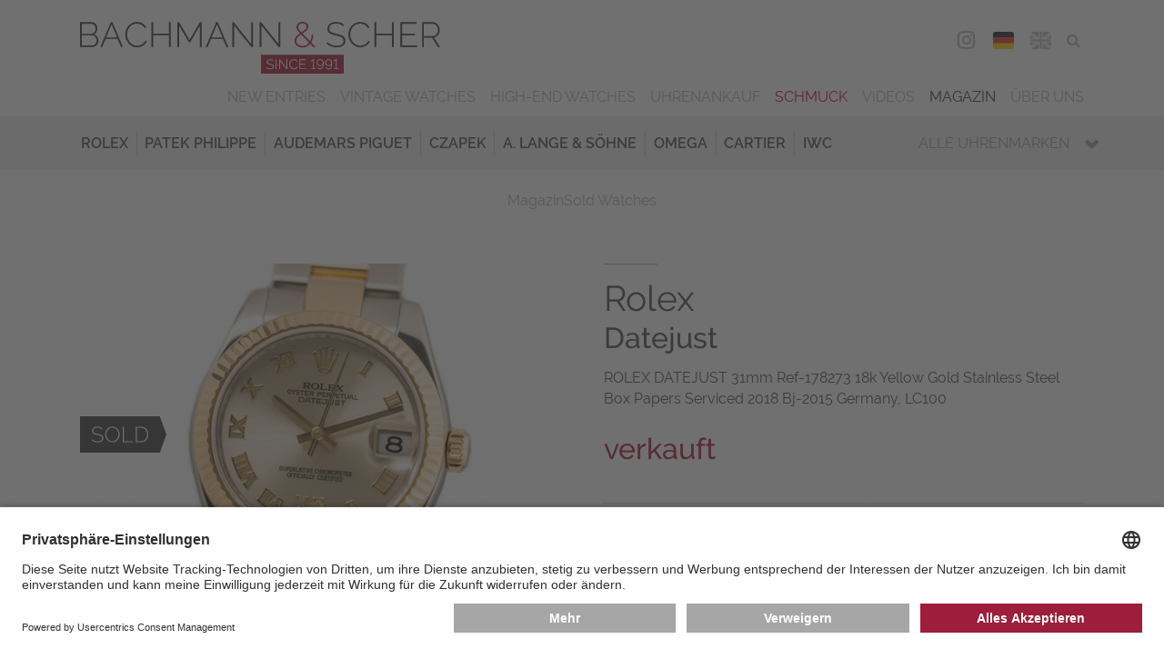

--- FILE ---
content_type: text/html; charset=utf-8
request_url: https://www.bachmann-scher.de/sold-watches/rolex-datejust-31mm-ref-178273-18k-yellow-gold-stainless-steel-box-papers-serviced-2018-bj-2015-germany-lc100-12450.html
body_size: 17175
content:
<!DOCTYPE html>
<html dir="ltr" lang="de">
 <head> <meta charset="utf-8">
  <!--
	This website is powered by TYPO3 - inspiring people to share!
	TYPO3 is a free open source Content Management Framework initially created by Kasper Skaarhoj and licensed under GNU/GPL.
	TYPO3 is copyright 1998-2026 of Kasper Skaarhoj. Extensions are copyright of their respective owners.
	Information and contribution at https://typo3.org/
-->
   <link rel="icon" href="/typo3conf/ext/bs/Resources/Public/Media/favicon/favicon.ico" type="image/vnd.microsoft.icon"> <meta name="description" content="Alle gebrauchten Sammleruhren &amp; Traumuhren, die bei Bachmann &amp; Scher verkauft wurden, finden in unserem Archiv. Lassen Sie von unseren Luxusuhren inspirieren!"> <meta name="viewport" content="width=device-width, initial-scale=1.0, maximum-scale=1.0"> <meta name="robots" content="index,follow"> <meta name="twitter:card" content="summary"> <meta name="revisit-after" content="7 days"> <meta name="date" content="2025-09-08"> <link rel="stylesheet" href="/typo3temp/assets/compressed/merged-a3a6b80791ca552986f78f6d4a0d52b0-9d52ec362d9365f7fdcb82125c2488a9.css?1759238899" media="all"> <link rel="stylesheet" href="/typo3temp/assets/compressed/merged-d9e2211302544d6c22c400fe0c17f837-4ba1c01e36cb5e5bbe3e56102a4b904c.css?1759238899" media="print"> <link href="/typo3conf/ext/bs_watches/Resources/Public/Css/watches.css?1759238878" rel="stylesheet" > <link rel="preconnect" href="//app.usercentrics.eu"> <link rel="preconnect" href="//api.usercentrics.eu"> <link rel="preload" href="//app.usercentrics.eu/browser-ui/latest/loader.js" as="script">
  <script id="usercentrics-cmp" data-settings-id="FPvr2Yc2" src="https://app.usercentrics.eu/browser-ui/latest/loader.js" async></script>
  <script src="/typo3temp/assets/compressed/merged-ba0d3ba81c6df03641e966cf2d79ed56-1d0cf796d2492b01394e7415e9484d68.js?1759238899"></script>
   <link rel="preconnect" href="//privacy-proxy.usercentrics.eu"> <link rel="preload" href="//privacy-proxy.usercentrics.eu/latest/uc-block.bundle.js" as="script">
  <script type="application/javascript" src="https://privacy-proxy.usercentrics.eu/latest/uc-block.bundle.js"></script>
  <script>
          uc.deactivateBlocking([
            'BJ59EidsWQ', // Google Tag Manager - we use server side tagging
            'HkocEodjb7', // Google Analytics - we use google consent mode
          ]);
        </script>
  <script>(function(w,d,s,l,i){w[l]=w[l]||[];w[l].push({'gtm.start':
        new Date().getTime(),event:'gtm.js'});var f=d.getElementsByTagName(s)[0],
        j=d.createElement(s),dl=l!='dataLayer'?'&l='+l:'';j.async=true;j.src=
        'https://metrics.bachmann-scher.de/gKjkEdLvg6?id='+i+dl;f.parentNode.insertBefore(j,f);
        })(window,document,'script','dataLayer','GTM-TPJNH7R');</script>
   <meta name="format-detection" content="telephone=no"><link rel="alternate" hreflang="de" href="https://www.bachmann-scher.de/sold-watches/rolex-datejust-31mm-ref-178273-18k-yellow-gold-stainless-steel-box-papers-serviced-2018-bj-2015-germany-lc100-12450.html"><link rel="alternate" hreflang="en" href="https://www.bachmann-scher.de/en/sold-watches/rolex-datejust-31mm-ref-178273-18k-yellow-gold-stainless-steel-box-papers-serviced-2018-bj-2015-germany-lc100-12450.html"> <link rel="canonical" href="https://www.bachmann-scher.de/sold-watches/rolex-datejust-31mm-ref-178273-18k-yellow-gold-stainless-steel-box-papers-serviced-2018-bj-2015-germany-lc100-12450.html"> <link rel="alternate" hreflang="de" href="https://www.bachmann-scher.de/sold-watches/rolex-datejust-31mm-ref-178273-18k-yellow-gold-stainless-steel-box-papers-serviced-2018-bj-2015-germany-lc100-12450.html"> <link rel="alternate" hreflang="en" href="https://www.bachmann-scher.de/en/sold-watches/rolex-datejust-31mm-ref-178273-18k-yellow-gold-stainless-steel-box-papers-serviced-2018-bj-2015-germany-lc100-12450.html"> <link rel="alternate" hreflang="x-default" href="https://www.bachmann-scher.de/sold-watches/rolex-datejust-31mm-ref-178273-18k-yellow-gold-stainless-steel-box-papers-serviced-2018-bj-2015-germany-lc100-12450.html"> <title>ROLEX DATEJUST 31mm Ref-178273 18k Yellow Gold Stainless Steel Box Papers Serviced 2018 Bj-2015 Germany, LC100</title> <meta name="description" content="Rolex, Datejust, Ref: 178273. Verkauft durch Bachmann & Scher. Auf unserer Webseite finden Sie laufend interessante Uhren im Angebot. "> <link rel="canonical" href="https://www.bachmann-scher.de/sold-watches/rolex-datejust-31mm-ref-178273-18k-yellow-gold-stainless-steel-box-papers-serviced-2018-bj-2015-germany-lc100-12450.html"> <meta property="og:title" content="ROLEX DATEJUST 31mm Ref-178273 18k Yellow Gold Stainless Steel Box Papers Serviced 2018 Bj-2015 Germany, LC100"> <meta property="og:description" content="Rolex, Datejust, Ref: 178273. Verkauft durch Bachmann & Scher. Auf unserer Webseite finden Sie laufend interessante Uhren im Angebot. "> <meta property="og:image" content="https://www.bachmann-scher.de/fileadmin/watches/0W1110/uhr-aufmacherbild.jpg"> </head>
 <body> <noscript><iframe src="https://metrics.bachmann-scher.de/ns.html?id=GTM-TPJNH7R" height="0" width="0" style="display:none;visibility:hidden"></iframe></noscript>
  <div class="saved-item-overlay">
   <div class="saved-item-overlay-inner">
    <div class="saved-item-info-outer">
     <div class="saved-item-info">
      <div class="saved-item-overlay-close"><span class="fa fa-times-circle"></span></div>
       <p><span class="saved-item-info-text">...</span><br/>wurde Ihrer Merkliste hinzugefügt.</p><p>Es befinden sich <span class="bookmark-summary">X</span> Uhren auf Ihrer Merkliste.</p> <p><a href="/merkliste.html" class="button merkzettel">Merkliste</a></p> </div>
      </div>
     </div>
    </div>
  <header class="header">
   <div class="header-div header-top">
    <div class="gridwrap">
     <div class="header-cols">
      <div class="header-col col-25 header-col-left noPrint"><button class="button get-mainmenu">&nbsp;<span class="glyphicon glyphicon-align-justify"></span><span class="label"></span></button></div>
      <div class="header-col col-50 header-col-center">
       <div class="header-logo"><a href="/gebrauchte-luxusuhren-kaufen.html" title="zurück zur Startseite"> <svg version="1.1" id="Ebene_1" xmlns="http://www.w3.org/2000/svg" xmlns:xlink="http://www.w3.org/1999/xlink" x="0px" y="0px" width="300px" height="43px" viewBox="0 0 300 43" enable-background="new 0 0 300 43" xml:space="preserve"> <g id="bs"> <path class="bs-red" fill="#A50E30" d="M180.705,19.826c0.605,0.477,1.3,0.842,2.082,1.096c0.781,0.252,1.611,0.38,2.492,0.38 c1.291,0,2.479-0.277,3.562-0.832c1.086-0.557,2.028-1.302,2.83-2.236l2.668,2.776h1.936l-3.781-3.916 c0.566-0.877,1.001-1.846,1.305-2.907c0.303-1.062,0.454-2.177,0.454-3.346h-1.261c0,0.994-0.117,1.938-0.352,2.834 s-0.578,1.734-1.027,2.514l-6.275-6.546c0.646-0.408,1.256-0.827,1.833-1.257c0.576-0.428,1.085-0.866,1.524-1.313 c0.439-0.448,0.787-0.93,1.041-1.446c0.255-0.516,0.382-1.066,0.382-1.65c0-0.565-0.117-1.091-0.353-1.578 c-0.234-0.487-0.562-0.906-0.981-1.256c-0.421-0.351-0.919-0.629-1.496-0.833C186.711,0.102,186.09,0,185.425,0 c-0.723,0-1.393,0.116-2.009,0.351c-0.615,0.233-1.152,0.555-1.611,0.964c-0.461,0.409-0.822,0.882-1.086,1.417 c-0.265,0.536-0.396,1.106-0.396,1.71c0,0.35,0.054,0.706,0.161,1.066c0.106,0.359,0.283,0.735,0.527,1.125 c0.244,0.39,0.559,0.823,0.938,1.3c0.381,0.478,0.845,1.008,1.393,1.593c-0.626,0.429-1.217,0.861-1.772,1.3 c-0.559,0.438-1.047,0.911-1.467,1.417c-0.422,0.507-0.754,1.052-0.998,1.637s-0.365,1.227-0.365,1.929 c0,0.856,0.176,1.621,0.527,2.293C179.62,18.773,180.098,19.349,180.705,19.826z M183.064,7.217 c-0.361-0.429-0.646-0.812-0.851-1.154c-0.205-0.341-0.342-0.638-0.409-0.891c-0.07-0.254-0.104-0.507-0.104-0.761 c0-0.428,0.094-0.837,0.278-1.227c0.186-0.39,0.449-0.73,0.793-1.022c0.342-0.293,0.736-0.526,1.188-0.701 c0.449-0.176,0.938-0.264,1.466-0.264c0.958,0,1.75,0.269,2.376,0.804c0.625,0.536,0.938,1.213,0.938,2.03 c0,0.448-0.104,0.868-0.308,1.257c-0.207,0.39-0.494,0.771-0.865,1.14c-0.373,0.37-0.816,0.745-1.334,1.125 c-0.521,0.38-1.102,0.784-1.746,1.213C183.9,8.163,183.426,7.646,183.064,7.217z M180.484,14.245 c0.205-0.497,0.494-0.964,0.865-1.402c0.371-0.438,0.797-0.857,1.275-1.257c0.479-0.399,1.001-0.793,1.568-1.184l6.627,6.954 c-0.664,0.838-1.451,1.505-2.359,2.002c-0.909,0.497-1.921,0.745-3.036,0.745c-0.626,0-1.251-0.088-1.876-0.263 c-0.627-0.176-1.188-0.443-1.688-0.804c-0.498-0.359-0.904-0.804-1.217-1.33c-0.312-0.525-0.47-1.139-0.47-1.841 C180.176,15.282,180.279,14.741,180.484,14.245z M150.843,27.413V43h68.798V27.413H150.843z"/> <path class="bs-black" fill="#3C3C3B" d="M74.019,9.73H60.88V0.263h-1.496v20.746h1.496v-9.936h13.138v9.936h1.496V0.263h-1.496L74.019,9.73 L74.019,9.73z M53.021,17.576c-0.527,0.517-1.1,0.939-1.715,1.271c-0.616,0.332-1.252,0.575-1.907,0.73 c-0.655,0.156-1.295,0.234-1.92,0.234c-1.173,0-2.269-0.254-3.285-0.761c-1.017-0.506-1.896-1.183-2.639-2.03 c-0.743-0.848-1.33-1.826-1.76-2.937c-0.43-1.11-0.645-2.279-0.645-3.506c0-1.091,0.181-2.177,0.542-3.258 c0.362-1.081,0.895-2.05,1.599-2.908c0.704-0.856,1.564-1.553,2.581-2.088c1.017-0.536,2.189-0.805,3.519-0.805 c0.606,0,1.222,0.069,1.848,0.205c0.625,0.137,1.226,0.355,1.803,0.657c0.577,0.303,1.115,0.697,1.613,1.184 c0.498,0.487,0.924,1.091,1.276,1.812l1.231-0.701c-0.625-1.324-1.594-2.41-2.903-3.259c-1.31-0.847-2.894-1.271-4.75-1.271 c-1.564,0-2.958,0.308-4.179,0.921c-1.221,0.613-2.253,1.407-3.094,2.381c-0.841,0.975-1.481,2.08-1.921,3.316 c-0.44,1.237-0.66,2.479-0.66,3.727c0,1.324,0.239,2.624,0.718,3.899c0.479,1.276,1.148,2.416,2.009,3.419 c0.86,1.004,1.882,1.816,3.064,2.44c1.183,0.624,2.488,0.935,3.916,0.935c0.801,0,1.617-0.103,2.448-0.308 c0.831-0.203,1.618-0.511,2.361-0.919c0.743-0.41,1.412-0.916,2.009-1.52c0.596-0.604,1.07-1.296,1.422-2.075l-1.261-0.613 C53.989,16.451,53.549,17.06,53.021,17.576z M91.203,15.106L82.522,0.263h-1.496v20.746h1.496V3.068l8.211,13.996h0.938 l8.211-13.996v17.941h1.496V0.263h-1.496L91.203,15.106z M11.467,10.373c0.938-0.408,1.671-1.052,2.199-1.929 c0.528-0.876,0.792-1.841,0.792-2.893c0-0.643-0.113-1.28-0.337-1.913c-0.225-0.633-0.542-1.198-0.953-1.695 c-0.411-0.496-0.91-0.9-1.497-1.212c-0.586-0.312-1.241-0.469-1.964-0.469H0v20.747h9.736c0.762,0,1.486-0.137,2.17-0.409 c0.685-0.272,1.281-0.652,1.789-1.14c0.508-0.488,0.909-1.057,1.203-1.71c0.293-0.652,0.44-1.358,0.44-2.118 c0-1.227-0.348-2.323-1.042-3.287C13.603,11.38,12.659,10.724,11.467,10.373z M1.496,1.607h7.801c0.547,0,1.045,0.112,1.496,0.336 c0.45,0.225,0.836,0.526,1.158,0.906c0.323,0.38,0.577,0.817,0.763,1.314s0.278,1.027,0.278,1.593c0,0.525-0.098,1.042-0.293,1.549 c-0.195,0.506-0.464,0.949-0.807,1.329c-0.342,0.38-0.748,0.687-1.217,0.92C10.206,9.789,9.688,9.906,9.12,9.906H1.496V1.607z M13.52,17.006c-0.216,0.506-0.504,0.959-0.865,1.358c-0.362,0.399-0.792,0.716-1.29,0.95c-0.499,0.232-1.041,0.35-1.628,0.35 H1.496v-8.502h8.446c0.547,0,1.06,0.116,1.54,0.35c0.479,0.233,0.894,0.551,1.246,0.95s0.625,0.856,0.821,1.373 c0.195,0.517,0.293,1.048,0.293,1.593C13.842,15.973,13.734,16.5,13.52,17.006z M25.689,0.263l-8.856,20.746h1.583l2.903-6.838 h9.941l2.903,6.838h1.613L26.921,0.263H25.689z M21.672,12.944l4.634-10.869l4.545,10.869H21.672z M219.105,11.804 c-0.635-0.428-1.402-0.783-2.303-1.066c-0.898-0.282-1.916-0.54-3.049-0.773c-1.057-0.215-1.971-0.434-2.742-0.658 s-1.408-0.486-1.906-0.789c-0.498-0.302-0.864-0.676-1.1-1.125c-0.234-0.447-0.354-1.003-0.354-1.665 c0-1.305,0.465-2.343,1.394-3.111c0.929-0.77,2.41-1.154,4.442-1.154c2.465,0,4.371,0.75,5.72,2.25l0.763-1.17 c-0.861-0.817-1.818-1.426-2.873-1.826c-1.057-0.398-2.26-0.599-3.607-0.599c-1.096,0-2.092,0.128-2.991,0.38 c-0.899,0.254-1.671,0.629-2.315,1.125c-0.646,0.497-1.148,1.106-1.512,1.826c-0.361,0.722-0.543,1.549-0.543,2.483 c0,0.857,0.146,1.568,0.439,2.134c0.293,0.564,0.734,1.047,1.32,1.446c0.586,0.399,1.305,0.73,2.155,0.993 c0.851,0.263,1.832,0.512,2.946,0.745c1.095,0.233,2.048,0.478,2.859,0.73c0.812,0.254,1.49,0.555,2.037,0.906 c0.549,0.35,0.953,0.764,1.219,1.241c0.264,0.478,0.396,1.058,0.396,1.738c0,1.345-0.515,2.348-1.54,3.01 c-1.025,0.663-2.447,0.993-4.268,0.993c-1.582,0-3.01-0.267-4.28-0.804c-1.271-0.534-2.347-1.26-3.226-2.177l-0.793,1.198 c2.248,2.065,4.996,3.098,8.24,3.098c1.114,0,2.127-0.117,3.036-0.351c0.908-0.233,1.69-0.579,2.347-1.037 c0.653-0.457,1.162-1.027,1.523-1.71c0.361-0.681,0.543-1.479,0.543-2.396c0-0.915-0.172-1.685-0.514-2.309 C220.23,12.759,219.742,12.234,219.105,11.804z M268.445,11.044h10.588V9.759h-10.588V1.607h12.111V0.263H266.95v20.746h13.87 v-1.345h-12.375V11.044z M259.941,9.73h-13.139V0.263h-1.494v20.746h1.494v-9.936h13.139v9.936h1.496V0.263h-1.496V9.73z M113.52,0.263l-8.856,20.746h1.583l2.903-6.838h9.941l2.903,6.838h1.613L114.75,0.263H113.52z M109.502,12.944l4.634-10.869 l4.545,10.869H109.502z M294.809,12.944c0.725-0.116,1.39-0.36,1.994-0.729c0.606-0.37,1.124-0.838,1.556-1.403 c0.43-0.564,0.763-1.202,0.997-1.913c0.233-0.712,0.352-1.447,0.352-2.206c0-0.779-0.151-1.554-0.454-2.323 c-0.304-0.771-0.719-1.462-1.246-2.075c-0.528-0.613-1.164-1.104-1.905-1.476c-0.744-0.369-1.556-0.555-2.435-0.555h-8.683V21.01 h1.496v-7.831h6.746l5.043,7.831H300L294.809,12.944z M286.48,11.804V1.607h7.098c0.646,0,1.246,0.142,1.804,0.424 c0.558,0.282,1.046,0.657,1.468,1.125c0.42,0.468,0.751,1.008,0.995,1.622c0.245,0.613,0.367,1.251,0.367,1.914 c0,0.642-0.103,1.271-0.309,1.884c-0.205,0.614-0.503,1.16-0.895,1.637c-0.393,0.478-0.86,0.861-1.407,1.154 c-0.549,0.292-1.153,0.438-1.818,0.438L286.48,11.804L286.48,11.804z M142.611,18.525L128.007,0.262h-1.144v20.747h1.496V3.068 l14.37,17.941h1.378V0.292h-1.496V18.525L142.611,18.525z M238.945,17.576c-0.528,0.517-1.1,0.939-1.717,1.271 c-0.615,0.332-1.25,0.575-1.905,0.73c-0.655,0.156-1.296,0.234-1.921,0.234c-1.174,0-2.269-0.254-3.284-0.761 c-1.017-0.506-1.896-1.183-2.64-2.03s-1.33-1.826-1.761-2.937c-0.43-1.11-0.645-2.279-0.645-3.506c0-1.091,0.181-2.177,0.542-3.258 s0.895-2.05,1.599-2.908c0.704-0.856,1.563-1.553,2.58-2.088c1.017-0.536,2.188-0.805,3.521-0.805c0.605,0,1.222,0.069,1.848,0.205 c0.625,0.137,1.227,0.355,1.804,0.657c0.576,0.303,1.114,0.697,1.613,1.184c0.498,0.487,0.923,1.091,1.274,1.812l1.231-0.701 c-0.626-1.324-1.594-2.41-2.903-3.259c-1.31-0.847-2.894-1.271-4.75-1.271c-1.563,0-2.957,0.308-4.18,0.921 c-1.223,0.613-2.254,1.407-3.094,2.381c-0.842,0.975-1.48,2.08-1.922,3.316c-0.439,1.237-0.659,2.479-0.659,3.727 c0,1.324,0.239,2.624,0.719,3.899c0.479,1.276,1.147,2.416,2.009,3.419c0.86,1.004,1.881,1.816,3.064,2.44 c1.183,0.624,2.488,0.935,3.915,0.935c0.802,0,1.616-0.103,2.448-0.308c0.83-0.203,1.617-0.511,2.36-0.919 c0.743-0.41,1.412-0.916,2.009-1.52s1.07-1.296,1.424-2.075l-1.262-0.613C239.913,16.451,239.473,17.06,238.945,17.576z M165.368,18.525L150.764,0.262h-1.144v20.747h1.496V3.068l14.368,17.941h1.38V0.292h-1.496V18.525L165.368,18.525z"/> <path class="bs-white" fill="#FFFFFF" d="M209.243,31.945c-0.259-0.297-0.57-0.521-0.935-0.676c-0.363-0.155-0.763-0.231-1.195-0.231 c-0.409,0-0.793,0.073-1.148,0.22s-0.665,0.348-0.929,0.604c-0.263,0.254-0.47,0.552-0.62,0.895 c-0.15,0.344-0.227,0.712-0.227,1.105c0,0.385,0.072,0.744,0.22,1.08s0.349,0.629,0.604,0.879c0.254,0.25,0.557,0.449,0.904,0.596 s0.721,0.22,1.114,0.22c0.518,0,0.983-0.135,1.397-0.403c0.413-0.271,0.709-0.631,0.889-1.088c0,0.569-0.058,1.076-0.17,1.515 c-0.111,0.438-0.267,0.813-0.463,1.124c-0.197,0.308-0.437,0.542-0.715,0.697c-0.277,0.158-0.588,0.237-0.929,0.237 c-0.44,0-0.838-0.116-1.188-0.347c-0.353-0.23-0.609-0.544-0.771-0.938l-0.499,0.45c0.224,0.486,0.554,0.864,0.985,1.134 c0.435,0.271,0.92,0.404,1.464,0.404c0.456,0,0.87-0.102,1.241-0.3c0.371-0.2,0.689-0.507,0.957-0.92 c0.268-0.412,0.475-0.929,0.621-1.55c0.146-0.62,0.221-1.352,0.221-2.191c0-0.531-0.073-1.009-0.221-1.436 C209.706,32.602,209.502,32.243,209.243,31.945z M209.092,34.68c-0.111,0.254-0.268,0.479-0.464,0.678 c-0.196,0.197-0.427,0.351-0.685,0.463c-0.26,0.111-0.536,0.168-0.832,0.168c-0.293,0-0.569-0.057-0.828-0.168 c-0.26-0.112-0.487-0.266-0.686-0.463c-0.197-0.197-0.354-0.424-0.471-0.684c-0.115-0.258-0.173-0.533-0.173-0.826 c0-0.285,0.055-0.558,0.167-0.814c0.113-0.26,0.268-0.486,0.465-0.684c0.197-0.194,0.426-0.351,0.686-0.463 c0.26-0.109,0.535-0.168,0.83-0.168c0.293,0,0.569,0.059,0.828,0.174c0.26,0.116,0.488,0.271,0.687,0.463 c0.196,0.193,0.354,0.42,0.47,0.684c0.116,0.262,0.174,0.534,0.174,0.82C209.26,34.152,209.205,34.426,209.092,34.68z M171.9,37.93 l-5.453-6.834h-0.627v8.211h0.801v-6.709l5.385,6.709h0.697v-8.199H171.9V37.93z M162.93,39.307h0.801v-8.199h-0.801V39.307z M160.689,35.587c-0.248-0.173-0.545-0.315-0.894-0.427c-0.348-0.112-0.743-0.215-1.185-0.309 c-0.396-0.084-0.736-0.168-1.027-0.254c-0.289-0.084-0.529-0.185-0.719-0.301c-0.189-0.113-0.329-0.252-0.418-0.41 c-0.09-0.158-0.135-0.359-0.135-0.606c0-0.472,0.168-0.841,0.5-1.116c0.332-0.271,0.867-0.409,1.603-0.409 c0.485,0,0.926,0.08,1.315,0.243c0.392,0.16,0.703,0.373,0.936,0.635l0.383-0.646c-0.349-0.301-0.736-0.533-1.166-0.7 c-0.43-0.165-0.915-0.248-1.457-0.248c-0.434,0-0.83,0.052-1.189,0.155c-0.358,0.104-0.67,0.255-0.928,0.453 c-0.26,0.194-0.461,0.44-0.604,0.737c-0.145,0.298-0.215,0.636-0.215,1.013c0,0.332,0.055,0.611,0.168,0.838 c0.111,0.229,0.277,0.424,0.499,0.584c0.22,0.162,0.493,0.298,0.817,0.406c0.324,0.106,0.705,0.211,1.137,0.312 c0.41,0.093,0.771,0.187,1.086,0.278c0.312,0.092,0.574,0.201,0.783,0.328c0.209,0.129,0.365,0.277,0.471,0.45 c0.104,0.175,0.156,0.39,0.156,0.644c0,0.478-0.186,0.834-0.558,1.07c-0.37,0.234-0.886,0.353-1.543,0.353 c-0.627,0-1.196-0.11-1.707-0.33c-0.51-0.222-0.917-0.487-1.218-0.804l-0.395,0.658c0.912,0.795,2.015,1.191,3.307,1.191 c0.427,0,0.82-0.044,1.186-0.135c0.362-0.088,0.676-0.225,0.939-0.408c0.263-0.186,0.468-0.417,0.613-0.693 c0.147-0.277,0.222-0.605,0.222-0.982c0-0.371-0.065-0.682-0.197-0.932C161.127,35.973,160.938,35.761,160.689,35.587z M180.21,37.809c-0.192,0.189-0.403,0.348-0.632,0.475s-0.465,0.221-0.708,0.277c-0.244,0.058-0.481,0.086-0.714,0.086 c-0.44,0-0.85-0.095-1.225-0.282c-0.377-0.188-0.701-0.443-0.976-0.765c-0.274-0.319-0.491-0.688-0.649-1.104 c-0.158-0.417-0.238-0.854-0.238-1.307c0-0.418,0.065-0.826,0.197-1.23c0.131-0.406,0.326-0.771,0.586-1.093 c0.26-0.324,0.578-0.586,0.959-0.786c0.377-0.202,0.814-0.303,1.312-0.303c0.224,0,0.452,0.024,0.685,0.076 c0.231,0.049,0.457,0.133,0.674,0.248c0.215,0.115,0.418,0.268,0.603,0.45c0.187,0.185,0.345,0.412,0.478,0.683l0.649-0.393 c-0.256-0.533-0.644-0.965-1.161-1.296c-0.52-0.332-1.145-0.498-1.88-0.498c-0.619,0-1.173,0.122-1.66,0.365 c-0.487,0.242-0.897,0.557-1.229,0.942s-0.586,0.822-0.76,1.312c-0.174,0.488-0.262,0.98-0.262,1.475 c0,0.523,0.096,1.039,0.284,1.543c0.188,0.506,0.454,0.955,0.795,1.354c0.341,0.396,0.746,0.719,1.22,0.966 c0.471,0.247,0.989,0.37,1.555,0.37c0.316,0,0.641-0.043,0.97-0.127c0.328-0.085,0.64-0.208,0.935-0.371 c0.295-0.161,0.562-0.359,0.801-0.595c0.24-0.235,0.426-0.507,0.558-0.815L180.7,37.12C180.566,37.389,180.404,37.62,180.21,37.809 z M202.209,31.945c-0.259-0.297-0.57-0.521-0.934-0.676c-0.364-0.155-0.762-0.231-1.195-0.231c-0.41,0-0.793,0.073-1.148,0.22 s-0.666,0.348-0.93,0.604c-0.264,0.254-0.47,0.552-0.62,0.895c-0.151,0.344-0.228,0.712-0.228,1.105 c0,0.385,0.074,0.744,0.222,1.08s0.349,0.629,0.604,0.879c0.254,0.25,0.558,0.449,0.904,0.596c0.348,0.146,0.721,0.22,1.114,0.22 c0.519,0,0.983-0.135,1.397-0.403c0.414-0.271,0.711-0.631,0.889-1.088c0,0.569-0.057,1.076-0.168,1.515 c-0.113,0.438-0.268,0.813-0.465,1.124c-0.197,0.308-0.436,0.542-0.715,0.697c-0.277,0.158-0.588,0.237-0.929,0.237 c-0.44,0-0.838-0.116-1.188-0.347c-0.353-0.23-0.609-0.544-0.771-0.938l-0.499,0.45c0.224,0.486,0.554,0.864,0.987,1.134 c0.434,0.271,0.92,0.404,1.462,0.404c0.456,0,0.87-0.102,1.241-0.3c0.371-0.2,0.689-0.507,0.957-0.92 c0.268-0.412,0.475-0.929,0.621-1.55c0.146-0.62,0.222-1.352,0.222-2.191c0-0.531-0.074-1.009-0.222-1.436 C202.672,32.602,202.469,32.243,202.209,31.945z M202.059,34.68c-0.111,0.254-0.268,0.479-0.463,0.678 c-0.197,0.197-0.427,0.351-0.686,0.463c-0.26,0.111-0.536,0.168-0.83,0.168s-0.571-0.057-0.83-0.168 c-0.259-0.112-0.486-0.266-0.686-0.463c-0.197-0.197-0.354-0.424-0.469-0.684c-0.117-0.258-0.176-0.533-0.176-0.826 c0-0.285,0.057-0.558,0.169-0.814c0.112-0.26,0.267-0.486,0.464-0.684c0.197-0.194,0.426-0.351,0.686-0.463 c0.26-0.109,0.535-0.168,0.83-0.168c0.293,0,0.57,0.059,0.83,0.174c0.259,0.116,0.486,0.271,0.685,0.463 c0.198,0.193,0.354,0.42,0.47,0.684c0.116,0.262,0.174,0.534,0.174,0.82C202.227,34.152,202.171,34.426,202.059,34.68z M183.588,35.455h4.039v-0.684h-4.039v-2.959h4.631v-0.715h-5.432v8.209h5.535v-0.719h-4.734V35.455L183.588,35.455z M213.822,38.588v-7.597h-0.801c-0.008,0.007-0.039,0.04-0.094,0.098c-0.054,0.06-0.126,0.129-0.215,0.214 c-0.09,0.086-0.193,0.176-0.312,0.271c-0.121,0.098-0.248,0.185-0.383,0.267c-0.137,0.081-0.274,0.148-0.418,0.202 c-0.145,0.055-0.281,0.081-0.412,0.081v0.741c0.154,0,0.324-0.035,0.511-0.104c0.186-0.069,0.364-0.157,0.538-0.261 c0.176-0.104,0.334-0.212,0.478-0.323c0.144-0.11,0.246-0.214,0.308-0.308v6.719h-1.566v0.719h3.842v-0.719H213.822z M194.939,30.992h-0.801c-0.009,0.007-0.039,0.04-0.094,0.098c-0.054,0.059-0.126,0.129-0.215,0.215 c-0.089,0.084-0.193,0.176-0.312,0.271c-0.119,0.098-0.248,0.185-0.384,0.267c-0.136,0.081-0.274,0.148-0.418,0.202 s-0.28,0.081-0.411,0.081v0.741c0.154,0,0.324-0.035,0.51-0.104c0.187-0.068,0.365-0.156,0.541-0.261 c0.174-0.104,0.332-0.212,0.476-0.323s0.246-0.214,0.308-0.308v6.719h-1.566v0.718h3.842v-0.718h-1.475V30.992L194.939,30.992z"/> </g> </svg></a></div>
         </div>
         <div class="header-col col-25 header-col-right noPrint">
          <div class="mobile-contact-menu"><ul><li><a href="/kontakt.html"><span class="glyphicon glyphicon-map-marker"></span><span class="label">Map</span></a></li><li><a href="tel:+4989293270"><span class="glyphicon glyphicon-earphone"></span><span class="label">Phone</span></a></li></ul></div>
           <nav id="navHeaderFollowUsMenu" class="header-menu header-followUs-menu"><ul><li><a href="https://www.instagram.com/bachmannscher/" title="Instagram" target="_blank"><span class="share-icon fa fa-instagram"></span><span class="label">Instagram</span></a></li></ul></nav>
          <div class="language-menu"><ul><li class="lang_DE"><span class="lang_active"><a href="/sold-watches/rolex-datejust-31mm-ref-178273-18k-yellow-gold-stainless-steel-box-papers-serviced-2018-bj-2015-germany-lc100-12450.html">DEU</a></span></li><li class="lang_EN"><a href="/en/sold-watches/rolex-datejust-31mm-ref-178273-18k-yellow-gold-stainless-steel-box-papers-serviced-2018-bj-2015-germany-lc100-12450.html">ENG</a></li></ul></div>
          <div class="tools-menu"><ul><li id="tm_78"><a href="/merkliste.html"><span class="fa fa-star-o"></span><span class="bookmark-summary"></span><span class="tools-menu-title">Merkliste</span></a></li><li id="tm_76"><a href="/suche.html"><span class="fa fa-search"></span><span class="tools-menu-title">Suche</span></a></li></ul></div>
           </div>
         <div class="clearfix"></div>
          </div>
        <div class="header-cols noPrint">
         <div class="header-col col-100 header-col-center">
          <div class="mobile-shortcut-menu-wrap"> <nav class="mobile-shortcut-menu"> <ul> <li> <a class="layout-0 " title="Vintage Watches" href="/vintage-watches.html"> Vintage Watches </a> </li> <li> <a class="layout-0 " title="High-End Watches" href="/high-end-watches.html"> High-End Watches </a> </li> </ul> </nav> </div>
           </div>
          </div>
        <div class="header-cols noPrint">
         <div class="header-col col-100 header-col-center">
          <div class="main-navigation-wrap">
           <div class="mobile-mainmenu-before">
            <div class="tools-menu"><ul><li id="tm_78"><a href="/merkliste.html"><span class="fa fa-star-o"></span><span class="bookmark-summary"></span><span class="tools-menu-title">Merkliste</span></a></li></ul></div>
            <div class="searchbox"><form action="/suche.html" method="post"><fieldset>
               <div class="searchfield-wrap">
                <div class="searchbox-fieldwrap searchbox-input"><input name="tx_bswatches_watches[watchFilters][name]" id="tx-indexedsearch-searchbox-sword" class="inputtext searchfield" type="text" title="Bitte geben Sie hier Ihren gesuchten Begriff ein." placeholder="Suche ..."></div>
                <input type="hidden" name="tx_bswatches_watches[searchWatches]" value="search">
                <div class="searchbox-fieldwrap searchbox-button"><button type="submit" class="button searchbutton"><span class="glyphicon glyphicon-search"></span></button></div>
               </div>
              </fieldset></form></div>
            <div class="language-menu"><ul><li class="lang_DE"><span class="lang_active"><a href="/sold-watches/rolex-datejust-31mm-ref-178273-18k-yellow-gold-stainless-steel-box-papers-serviced-2018-bj-2015-germany-lc100-12450.html">DEU</a></span></li><li class="lang_EN"><a href="/en/sold-watches/rolex-datejust-31mm-ref-178273-18k-yellow-gold-stainless-steel-box-papers-serviced-2018-bj-2015-germany-lc100-12450.html">ENG</a></li></ul></div>
           </div>
            <nav id="navMainMenu" class="main-menu default"><ul class="ul-level-01"><li class="layout-0"><a href="/gebrauchte-luxusuhren-kaufen.html" title="New Entries" class="normal">New Entries</a></li><li class="layout-0"><a href="/vintage-watches.html" title="Vintage Watches" class="normal">Vintage Watches</a></li><li class="layout-0"><a href="/high-end-watches.html" title="High-End Watches" class="normal">High-End Watches</a></li><li class="hassub layout-0"><a href="/uhrenankauf-muenchen/gebrauchte-luxusuhren-ankauf.html" title="Uhrenankauf" class="normal">Uhrenankauf</a><span class="glyphicon glyphicon-chevron-down"></span>
              <div class="main-menu_sub-menu-wrap">
               <div class="main-menu_sub-menu"><ul class="default"><li class="layout-0"><a href="/uhrenankauf-muenchen/gebrauchte-luxusuhren-ankauf.html" title="Ankauf" class="normal">Ankauf</a></li><li class="layout-0"><a href="/uhrenankauf-muenchen/gebrauchte-luxusuhren-kommission.html" title="Kommission" class="normal">Kommission</a></li><li class="layout-0"><a href="/uhrenankauf-muenchen/gebrauchte-luxusuhren-verkauf.html" title="Verkauf" class="normal">Verkauf</a></li><li class="layout-0"><a href="/uhrenankauf-muenchen/suchauftrag.html" title="Suchauftrag" class="normal">Suchauftrag</a></li></div>
               </div>
              </li><li class="layout-2"><a href="/schmuck.html" title="Schmuck" class="normal">Schmuck</a></li><li class="layout-0"><a href="/magazin/videos.html" title="Videos" class="normal">Videos</a></li><li class="hassub hassub-active layout-1"><a href="/magazin.html" title="Magazin" class="active">Magazin</a><span class="glyphicon glyphicon-chevron-up"></span>
               <div class="main-menu_sub-menu-wrap">
                <div class="main-menu_sub-menu">
                 <div class="mega-menu_video-wrap">
                  <div class="mega-menu_videos">
                   <div class="mega-menu_video">
                    <div class="video"> <iframe src="https://www.youtube-nocookie.com/embed/RzSAwFBtk6Q?autohide=1&amp;controls=1&amp;enablejsapi=1&amp;origin=https%3A%2F%2Fwww.bachmann-scher.de" allowfullscreen width="400" height="225" title="Rolex Daytona 116520 White Dial on Wrist / Wrist Shot" allow="fullscreen"></iframe> </div>
                   </div>
                   <div class="mega-menu_video">
                    <div class="video"> <iframe src="https://www.youtube-nocookie.com/embed/-_LK2EUBSzE?autohide=1&amp;controls=1&amp;enablejsapi=1&amp;origin=https%3A%2F%2Fwww.bachmann-scher.de" allowfullscreen width="400" height="225" title="Rolex Daytona Tutorial - Teil 2 (1970iger Jahre) - Bachmann &amp; Scher [english subtitles]" allow="fullscreen"></iframe> </div>
                   </div>
                  </div>
                 </div>
                 <ul class="mega-menu_menu-wrap"><li class="layout-0"><a href="/sold-watches.html" title="Sold Watches" class="active">Sold Watches</a></li><li class="layout-0"><a href="/magazin/markenstories.html" title="Markenstories" class="normal">Markenstories</a></li><li class="layout-0"><a href="/magazin/wallpaper-download.html" title="Wallpaper-Download" class="normal">Wallpaper-Download</a></li><li class="layout-0"><a href="/magazin/lexikon.html" title="Lexikon" class="normal">Lexikon</a></li></div>
                </div>
               </li><li class="hassub layout-0"><a href="/ueber-uns.html" title="Über uns" class="normal">Über uns</a><span class="glyphicon glyphicon-chevron-down"></span>
                <div class="main-menu_sub-menu-wrap">
                 <div class="main-menu_sub-menu"><ul class="default"><li class="layout-0"><a href="/ueber-uns/unsere-kompetenz.html" title="Unsere Kompetenz" class="normal">Unsere Kompetenz</a></li><li class="layout-0"><a href="/ueber-uns/das-team.html" title="Das Team" class="normal">Das Team</a></li><li class="layout-0"><a href="/ueber-uns/geschaeft.html" title="Geschäft" class="normal">Geschäft</a></li></div>
                 </div>
                </li></ul></nav>
              <div class="mobile-mainmenu-after"><nav id="navFooterMenu" class="footer-menu"><ul><li><a href="https://www.facebook.com/bachmannscher/" title="Facebook" target="_blank"><span class="share-icon fa fa-facebook"></span><span class="label">Facebook</span></a></li><li><a href="https://www.instagram.com/bachmannscher/" title="Instagram" target="_blank"><span class="share-icon fa fa-instagram"></span><span class="label">Instagram</span></a></li><li><a href="https://www.youtube.com/channel/UCwpsxDcdJp1o_dZB9TYGj5A" title="Youtube" target="_blank"><span class="share-icon fa fa-youtube-play"></span><span class="label">Youtube</span></a></li></ul></nav></div>
               </div>
              </div>
            <div class="clearfix"></div>
             </div>
            </div>
           </div>
         <div class="header-div header-bottom noPrint">
          <div class="gridwrap"> <nav id="navCategoryQuicklinkMenu" class="category-quicklink-menu"><ul><li><a href="/gebrauchte-luxusuhren-kaufen.html?tx_bswatches_watches%5BwatchFilters%5D%5BmanufacturerCategory%5D=20&amp;cHash=a04d6fb2acad4e14d76e8920485f89ff">Rolex</a></li><li><a href="/gebrauchte-luxusuhren-kaufen.html?tx_bswatches_watches%5BwatchFilters%5D%5BmanufacturerCategory%5D=18&amp;cHash=e8cdcee4af0c3a9c45971934fe4bb1a3">Patek Philippe</a></li><li><a href="/gebrauchte-luxusuhren-kaufen.html?tx_bswatches_watches%5BwatchFilters%5D%5BmanufacturerCategory%5D=4&amp;cHash=4b6646223833424d6926f3131936e257">Audemars Piguet</a></li><li><a href="/gebrauchte-luxusuhren-kaufen.html?tx_bswatches_watches%5BwatchFilters%5D%5BmanufacturerCategory%5D=432&amp;cHash=1a9c2c25616d8a5d45956610f73c0962">Czapek</a></li><li><a href="/gebrauchte-luxusuhren-kaufen.html?tx_bswatches_watches%5BwatchFilters%5D%5BmanufacturerCategory%5D=3&amp;cHash=a08dc780f8896f3263c194bd9bbcde0d">A. Lange & Söhne</a></li><li><a href="/gebrauchte-luxusuhren-kaufen.html?tx_bswatches_watches%5BwatchFilters%5D%5BmanufacturerCategory%5D=16&amp;cHash=488dd67c055b27d9e6416002c954a0f2">Omega</a></li><li><a href="/gebrauchte-luxusuhren-kaufen.html?tx_bswatches_watches%5BwatchFilters%5D%5BmanufacturerCategory%5D=8&amp;cHash=6ff2ffcb825469061bb567ebaf543e80">Cartier</a></li><li><a href="/gebrauchte-luxusuhren-kaufen.html?tx_bswatches_watches%5BwatchFilters%5D%5BmanufacturerCategory%5D=14&amp;cHash=9c3b952efa0a7ae1820eb9f603810d2f">IWC</a></li></ul></nav>
           <div class="category-menu-open"><span>Alle Uhrenmarken</span> <span class="glyphicon glyphicon-chevron-down"></span></div>
           <nav id="navCategoryMenu" class="category-menu default">
            <div class="category-menu-wrap">
             <div class="category-menu-close"><span>X Schließen</span></div>
             <ul class="category-menu-list"><li><strong><a href="/gebrauchte-luxusuhren-kaufen.html">New Entries</a></strong></li><li class="category-break"><hr/></li><li><a href="/gebrauchte-luxusuhren-kaufen.html?tx_bswatches_watches%5BwatchFilters%5D%5BmanufacturerCategory%5D=3&amp;cHash=a08dc780f8896f3263c194bd9bbcde0d">A. Lange & Söhne</a></li><li><a href="/gebrauchte-luxusuhren-kaufen.html?tx_bswatches_watches%5BwatchFilters%5D%5BmanufacturerCategory%5D=4&amp;cHash=4b6646223833424d6926f3131936e257">Audemars Piguet</a></li><li><a href="/gebrauchte-luxusuhren-kaufen.html?tx_bswatches_watches%5BwatchFilters%5D%5BmanufacturerCategory%5D=5&amp;cHash=bc598cb1b2a9e7eb0c283daa92160e9b">Blancpain</a></li><li><a href="/gebrauchte-luxusuhren-kaufen.html?tx_bswatches_watches%5BwatchFilters%5D%5BmanufacturerCategory%5D=6&amp;cHash=47ec92638bb93936ee9abfe3d7c76246">Breguet</a></li><li><a href="/gebrauchte-luxusuhren-kaufen.html?tx_bswatches_watches%5BwatchFilters%5D%5BmanufacturerCategory%5D=7&amp;cHash=71dbcab4ab84c568595bc61ee3db54be">Breitling</a></li><li><a href="/gebrauchte-luxusuhren-kaufen.html?tx_bswatches_watches%5BwatchFilters%5D%5BmanufacturerCategory%5D=8&amp;cHash=6ff2ffcb825469061bb567ebaf543e80">Cartier</a></li><li><a href="/gebrauchte-luxusuhren-kaufen.html?tx_bswatches_watches%5BwatchFilters%5D%5BmanufacturerCategory%5D=9&amp;cHash=dbe281405368adb3580f993b8aeea766">Chopard</a></li><li><a href="/gebrauchte-luxusuhren-kaufen.html?tx_bswatches_watches%5BwatchFilters%5D%5BmanufacturerCategory%5D=10&amp;cHash=89476608902e954bfd366a1d9660cee2">Chronoswiss</a></li><li><a href="/gebrauchte-luxusuhren-kaufen.html?tx_bswatches_watches%5BwatchFilters%5D%5BmanufacturerCategory%5D=432&amp;cHash=1a9c2c25616d8a5d45956610f73c0962">Czapek</a></li><li><a href="/gebrauchte-luxusuhren-kaufen.html?tx_bswatches_watches%5BwatchFilters%5D%5BmanufacturerCategory%5D=29&amp;cHash=74293f00a76865c89cdde67f4a93b561">Girard Perregaux</a></li><li><a href="/gebrauchte-luxusuhren-kaufen.html?tx_bswatches_watches%5BwatchFilters%5D%5BmanufacturerCategory%5D=13&amp;cHash=b114138c2db4f70e839733088752e438">Glashütte Original</a></li><li><a href="/gebrauchte-luxusuhren-kaufen.html?tx_bswatches_watches%5BwatchFilters%5D%5BmanufacturerCategory%5D=31&amp;cHash=ad292ed0eed5ef2bdda743f433bdd757">Heuer TAG-Heuer</a></li><li><a href="/gebrauchte-luxusuhren-kaufen.html?tx_bswatches_watches%5BwatchFilters%5D%5BmanufacturerCategory%5D=47&amp;cHash=b2840b8837d1918e39c735e6f514d6b0">Hublot</a></li><li><a href="/gebrauchte-luxusuhren-kaufen.html?tx_bswatches_watches%5BwatchFilters%5D%5BmanufacturerCategory%5D=14&amp;cHash=9c3b952efa0a7ae1820eb9f603810d2f">IWC</a></li><li><a href="/gebrauchte-luxusuhren-kaufen.html?tx_bswatches_watches%5BwatchFilters%5D%5BmanufacturerCategory%5D=15&amp;cHash=5ced9d7d712747b90844c0dac70c3aff">Jaeger-LeCoultre</a></li><li><a href="/gebrauchte-luxusuhren-kaufen.html?tx_bswatches_watches%5BwatchFilters%5D%5BmanufacturerCategory%5D=16&amp;cHash=488dd67c055b27d9e6416002c954a0f2">Omega</a></li><li><a href="/gebrauchte-luxusuhren-kaufen.html?tx_bswatches_watches%5BwatchFilters%5D%5BmanufacturerCategory%5D=17&amp;cHash=597bf7b795ca20fefd61ee65f5721038">Panerai</a></li><li><a href="/gebrauchte-luxusuhren-kaufen.html?tx_bswatches_watches%5BwatchFilters%5D%5BmanufacturerCategory%5D=18&amp;cHash=e8cdcee4af0c3a9c45971934fe4bb1a3">Patek Philippe</a></li><li><a href="/gebrauchte-luxusuhren-kaufen.html?tx_bswatches_watches%5BwatchFilters%5D%5BmanufacturerCategory%5D=20&amp;cHash=a04d6fb2acad4e14d76e8920485f89ff">Rolex</a></li><li><a href="/gebrauchte-luxusuhren-kaufen.html?tx_bswatches_watches%5BwatchFilters%5D%5BmanufacturerCategory%5D=21&amp;cHash=82ce3938fed5671fea3d0517f7a8c163">Tudor</a></li><li><a href="/gebrauchte-luxusuhren-kaufen.html?tx_bswatches_watches%5BwatchFilters%5D%5BmanufacturerCategory%5D=22&amp;cHash=1d78f8f93de39b7a3ace6e3217e0f4c0">Vacheron Constantin</a></li><li><a href="/gebrauchte-luxusuhren-kaufen.html?tx_bswatches_watches%5BwatchFilters%5D%5BmanufacturerCategory%5D=46&amp;cHash=8802c3bb3e627362a022bbf8e699841e">Zenith</a></li><li class="category-menu-item--other-brands"><a href="/gebrauchte-luxusuhren-kaufen.html?tx_bswatches_watches%5BwatchFilters%5D%5BmanufacturerCategory%5D=90&amp;cHash=3c45b4ca423f973a5115256a6ce8a4d3">Weitere Marken</a></li><li class="category-break"><hr/></li><li><a href="/gebrauchte-luxusuhren-kaufen.html?tx_bswatches_watches%5BwatchFilters%5D%5BspecialInterestCategory%5D=94&amp;cHash=73fadb9e8b0c9ad314f08e4ff6a5eabf">Chronographen</a></li><li><a href="/gebrauchte-luxusuhren-kaufen.html?tx_bswatches_watches%5BwatchFilters%5D%5BspecialInterestCategory%5D=96&amp;cHash=71fdbe264afb5b271a374fa6aec3b212">Ewiger Kalender</a></li><li><a href="/gebrauchte-luxusuhren-kaufen.html?tx_bswatches_watches%5BwatchFilters%5D%5BspecialInterestCategory%5D=95&amp;cHash=1f51ed7c370e439fb3dd611457d8c2cc">Taucheruhren</a></li><li><a href="/gebrauchte-luxusuhren-kaufen.html?tx_bswatches_watches%5BwatchFilters%5D%5BspecialInterestCategory%5D=93&amp;cHash=1291dc8c5f5fcaa28097a37b4fd59490">Gold Uhren/Platin Uhren</a></li><li><a href="/gebrauchte-luxusuhren-kaufen.html?tx_bswatches_watches%5BwatchFilters%5D%5BspecialInterestCategory%5D=92&amp;cHash=528877dc9d97ed44361206b96fdfec8e">Damenuhren</a></li><li class="highlight highlight-jewelry"><a href="/schmuck.html">Schmuck</a></li></ul></div>
           </nav> </div>
           </div>
          </header>
        <div class="breadcrumb-div noPrint">
         <div class="gridwrap"> <ul class="breadcrumb-menu"><li class="active"> <a href="/magazin.html" title="Magazin" class="active">Magazin</a> </li> <li class="active current"> <a href="/sold-watches.html" title="Sold Watches" class="active current">Sold Watches</a> </li></ul> </div>
          </div>
         <section class="section">
         <div class="section-div">
          <div class="gridwrap">
           <div class="content-cols">
            <div class="content-col content-col-normal">
             <div id="c12" class="frame frame-default frame-type-list frame-layout-0">
              <div class="watches-detailview" id="watch_12450">
               <div class="watches-detail-cols">
                <div class="watches-detail-col watches-detail-col-left watches-detail-col-teaserimage">
                 <div class="watch-image-cols"> <ul> <li class="watch-image-col watch-image-preview"> <img class="watch-sold-flag" alt="verkauft" src="/typo3conf/ext/bs_watches/Resources/Public/Images/sold-right.svg" width="95" height="40"> <a href="/fileadmin/watches/0W1110/uhr-aufmacherbild.jpg" title="" class="lightbox" rel="lightbox[lb]"> <img src="/fileadmin/_processed_/3/8/csm_uhr-aufmacherbild_ca80dee593.jpg" width="600" height="454" alt=""> </a> </li> </ul> </div>
                  </div>
                <div class="watches-detail-col watches-detail-col-right watches-detail-col-basedata"> <hgroup> <h2>
                   <div class="h-line"><span></span></div>
                    Rolex </h2> <h3>Datejust</h3> </hgroup> <p>ROLEX DATEJUST 31mm Ref-178273 18k Yellow Gold Stainless Steel Box Papers Serviced 2018 Bj-2015 Germany, LC100</p>
                 <div class="watch-preis"> verkauft </div>
                 <div class="trust-bar"> </div>
                 <div class="watch-buttons noPrint"> </div>
                 <div class="watch-option-icon noPrint"> <img src="/fileadmin/user_upload/versandversicherung-bachmann-scher.png" alt="Weltweite Lieferung versichert"> </div>
                 <div class="watch-options noPrint">
                  <div class="watch-option-searchrequests"> <button class="watch-option watch-option-searchrequest watch-option-searchrequest--disabled with-tooltip" aria-describedby="watch-option-searchrequest-disabled-info" value="12450" title="ROLEX DATEJUST 31mm Ref-178273 18k Yellow Gold Stainless Steel Box Papers Serviced 2018 Bj-2015 Germany, LC100"> <span class="fa fa-search-plus fa-lg"></span> Als Suchauftrag anlegen </button>
                   <div id="watch-option-searchrequest-disabled-info" class="tooltip tooltip--red">
                    <div data-popper-arrow></div>
                     <p> Um einen Suchauftrag anlegen zu können müssen Sie sich erst <a href="/uhrenankauf-muenchen/suchauftrag.html"> anmelden/registrieren </a>. </p> </div>
                    </div>
                  <div class="watch-option-prints"> <button class="watch-option watch-option-print" value="12450" title="ROLEX DATEJUST 31mm Ref-178273 18k Yellow Gold Stainless Steel Box Papers Serviced 2018 Bj-2015 Germany, LC100" onClick="javascript:window.print()"><span class="fa fa-print fa-lg"></span> Drucken </button> </div>
                   </div>
                  </div>
                <div class="watch-image-thumbs watches-detail-col-full-width"> <li class="watch-image-col watch-image-thumb"> <a href="/fileadmin/watches/0W1110/rolex-datejust-31mm-ref-178273-18k-yellow-gold-stainless-steel-box-papers--serviced-2018-bj-2015-germany-lc100-a.jpg" title="" class="lightbox" rel="lightbox[lb]"> <img src="/fileadmin/_processed_/1/c/csm_rolex-datejust-31mm-ref-178273-18k-yellow-gold-stainless-steel-box-papers--serviced-2018-bj-2015-germany-lc100-a_cb3a27bc4f.jpg" width="200" height="150" alt=""> </a> </li> <li class="watch-image-col watch-image-thumb"> <a href="/fileadmin/watches/0W1110/rolex-datejust-31mm-ref-178273-18k-yellow-gold-stainless-steel-box-papers--serviced-2018-bj-2015-germany-lc100-b.jpg" title="" class="lightbox" rel="lightbox[lb]"> <img src="/fileadmin/_processed_/e/7/csm_rolex-datejust-31mm-ref-178273-18k-yellow-gold-stainless-steel-box-papers--serviced-2018-bj-2015-germany-lc100-b_432291a7ff.jpg" width="200" height="150" alt=""> </a> </li> <li class="watch-image-col watch-image-thumb"> <a href="/fileadmin/watches/0W1110/rolex-datejust-31mm-ref-178273-18k-yellow-gold-stainless-steel-box-papers--serviced-2018-bj-2015-germany-lc100-c.jpg" title="" class="lightbox" rel="lightbox[lb]"> <img src="/fileadmin/_processed_/7/3/csm_rolex-datejust-31mm-ref-178273-18k-yellow-gold-stainless-steel-box-papers--serviced-2018-bj-2015-germany-lc100-c_907d2c5b35.jpg" width="200" height="150" alt=""> </a> </li> <li class="watch-image-col watch-image-thumb"> <a href="/fileadmin/watches/0W1110/rolex-datejust-31mm-ref-178273-18k-yellow-gold-stainless-steel-box-papers--serviced-2018-bj-2015-germany-lc100-d.jpg" title="" class="lightbox" rel="lightbox[lb]"> <img src="/fileadmin/_processed_/4/7/csm_rolex-datejust-31mm-ref-178273-18k-yellow-gold-stainless-steel-box-papers--serviced-2018-bj-2015-germany-lc100-d_41f3e48961.jpg" width="200" height="150" alt=""> </a> </li> <li class="watch-image-col watch-image-thumb"> <a href="/fileadmin/watches/0W1110/rolex-datejust-31mm-ref-178273-18k-yellow-gold-stainless-steel-box-papers--serviced-2018-bj-2015-germany-lc100-e.jpg" title="" class="lightbox" rel="lightbox[lb]"> <img src="/fileadmin/_processed_/d/b/csm_rolex-datejust-31mm-ref-178273-18k-yellow-gold-stainless-steel-box-papers--serviced-2018-bj-2015-germany-lc100-e_17926b4a5e.jpg" width="200" height="150" alt=""> </a> </li> <li class="watch-image-col watch-image-thumb"> <a href="/fileadmin/watches/0W1110/rolex-datejust-31mm-ref-178273-18k-yellow-gold-stainless-steel-box-papers--serviced-2018-bj-2015-germany-lc100-f.jpg" title="" class="lightbox" rel="lightbox[lb]"> <img src="/fileadmin/_processed_/a/2/csm_rolex-datejust-31mm-ref-178273-18k-yellow-gold-stainless-steel-box-papers--serviced-2018-bj-2015-germany-lc100-f_0e7be0b923.jpg" width="200" height="150" alt=""> </a> </li> <li class="watch-image-col watch-image-thumb"> <a href="/fileadmin/watches/0W1110/rolex-datejust-31mm-ref-178273-18k-yellow-gold-stainless-steel-box-papers--serviced-2018-bj-2015-germany-lc100-g.jpg" title="" class="lightbox" rel="lightbox[lb]"> <img src="/fileadmin/_processed_/4/a/csm_rolex-datejust-31mm-ref-178273-18k-yellow-gold-stainless-steel-box-papers--serviced-2018-bj-2015-germany-lc100-g_3f15ba61c4.jpg" width="200" height="150" alt=""> </a> </li> <li class="watch-image-col watch-image-thumb"> <a href="/fileadmin/watches/0W1110/rolex-datejust-31mm-ref-178273-18k-yellow-gold-stainless-steel-box-papers--serviced-2018-bj-2015-germany-lc100-h.jpg" title="" class="lightbox" rel="lightbox[lb]"> <img src="/fileadmin/_processed_/e/6/csm_rolex-datejust-31mm-ref-178273-18k-yellow-gold-stainless-steel-box-papers--serviced-2018-bj-2015-germany-lc100-h_1fea554b8e.jpg" width="200" height="150" alt=""> </a> </li> <li class="watch-image-col watch-image-thumb"> <a href="/fileadmin/watches/0W1110/rolex-datejust-31mm-ref-178273-18k-yellow-gold-stainless-steel-box-papers--serviced-2018-bj-2015-germany-lc100-i.jpg" title="" class="lightbox" rel="lightbox[lb]"> <img src="/fileadmin/_processed_/5/e/csm_rolex-datejust-31mm-ref-178273-18k-yellow-gold-stainless-steel-box-papers--serviced-2018-bj-2015-germany-lc100-i_0600272144.jpg" width="200" height="150" alt=""> </a> </li> </div>
                <div class="watches-detail-col watches-detail-col-left"> <h4> Daten </h4> <table class="table-watch table-watch-daten"> <tr> <td class="td-label"> Referenz </td> <td class="td-content">178273</td> </tr> <tr> <td class="td-label"> Code </td> <td class="td-content">AW1110</td> </tr> <tr> <td class="td-label"> Zustand </td> <td class="td-content"> Sehr gut </td> </tr> <tr> <td class="td-label"></td> <td class="td-content"> Mit Box </td> </tr> <tr> <td class="td-label"></td> <td class="td-content"> Mit Papieren </td> </tr> <tr> <td class="td-label"> Produktionsjahr </td> <td class="td-content">2010</td> </tr> <tr> <td class="td-label"> Besitz von </td> <td class="td-content"> watchandco GmbH </td> </tr> </table> </div>
                <div class="watches-detail-col watches-detail-col-right"> <h4> Beschreibung </h4> <table class="table-watch table-watch-beschreibung"> <tr> <td class="td-label"> Gehäuse Material </td> <td class="td-content"> Gold/Stahl </td> </tr> <tr> <td class="td-label"> Durchmesser </td> <td class="td-content">31</td> </tr> <tr> <td class="td-label"> Glas </td> <td class="td-content"> Saphirglas </td> </tr> <tr> <td class="td-label"> Schließe </td> <td class="td-content"> Faltschließe </td> </tr> <tr> <td class="td-label"> Schliesse Material </td> <td class="td-content"> Gold/Stahl </td> </tr> <tr> <td class="td-label"> Zifferblatt </td> <td class="td-content"> Silber </td> </tr> <tr> <td class="td-label"> Zahlen Zifferblatt </td> <td class="td-content"> Römisch </td> </tr> <tr> <td class="td-label"> Band Material </td> <td class="td-content"> Gold/Stahl </td> </tr> <tr> <td class="td-label"> Werk </td> <td class="td-content">Rolex COSC</td> </tr> <tr> <td class="td-label"> Aufzug </td> <td class="td-content"> Automatik </td> </tr> <tr> <td class="td-label"> Wasserdicht </td> <td class="td-content"> 100 m </td> </tr> </table> </div>
                <div class="printPageBreak"></div>
                <div class="watches-detail-col watches-detail-col-left"> <h4> Funktionen </h4> <p> Datum </p> </div>
                <div class="watches-detail-col watches-detail-col-right"> <h4> Sonstiges </h4> <p> Zentralsekunde, Chronometer, verschraubte Krone, Schnellschaltung, Originalzustand/Originalteile </p> </div>
                <div class="watches-detail-col watches-detail-col-our-remarks watches-detail-col-full-width"> <h4> Unsere Anmerkungen </h4> <p>We offer you this is very good to excellent Rolex Datejust Man Size Ref.178273 in 18k yellow gold with stainless steel and Oyster bracelet.</p> <p>Coming with the original box, descrbtion booklet, hang tag and warranty card - Germany,2010 LC100.</p> <p>Serviced by Rolex 2018.</p> <p>This model has a fluted bezel and a very beautiful sunburst silver dial with roman numerals.</p> <p>Iconic and classic everyday Rolex for women.</p> <p>&nbsp;</p> <p>1 year warranty from the Bachmann &amp; Scher GmbH.</p> <p>&nbsp;</p> <p>*Please don`t ask for a discount if contacting us via Chrono24.</p> <p>** We buy watches since 1991.</p> <p>*** Please contact us if you want to sell your fine wrist watch or your entire collection.</p> <p>**** Watch our videos at YouTube and INSTAGRAM.</p> </div>
                 </div>
                </div>
              <div class="watches-detail-back-to-list noPrint"> <a href="#" class="button back-to-list" id="back_to_list"> Zurück zur Liste </a> </div>
               </div>
              </div>
            <div id="c820" class="frame frame-default frame-type-news_newsliststicky frame-layout-0">
             <div class="news">
              <!--TYPO3SEARCH_end-->
              <div class="content-more-about">
               <div class="content-col content-col-normal content-col-moreabout"> <h3>
                 <div class="h-line"><span></span></div>
                 <span>Mehr über </span>Rolex</h3>
                <div class="news-list-view moreAbout-list-view">
                 <div class="article articletype-0" itemscope="itemscope" itemtype="http://schema.org/Article">
                  <div class="news-img-wrap"> <a title="Rolex Markenstory" href="/magazin/markenstory/rolex/rolex-markenstory-und-geschichte.html"> <img src="/fileadmin/_processed_/3/2/csm_csm_Rolex-Cosmograph-Daytona_6705678dab_d213142a7d.jpg" width="400" height="300" alt=""> </a> </div>
                  <div class="header"> <h3> <a title="Rolex Markenstory" href="/magazin/markenstory/rolex/rolex-markenstory-und-geschichte.html"> <span itemprop="headline">Rolex Markenstory</span> </a> </h3> </div>
                  <div class="teaser-text">
                   <div class="teaser-text-wrap" itemprop="description"><p>ROLEX ist sicherlich die bekannteste Uhrenmarke der Welt. ROLEX Uhren sind Kult, Mythos und Legende gleichermaßen. Aber was macht&nbsp;...</p></div>
                    <a class="more" title="Rolex Markenstory" href="/magazin/markenstory/rolex/rolex-markenstory-und-geschichte.html"> mehr </a> </div>
                   </div>
                 <div class="article articletype-0" itemscope="itemscope" itemtype="http://schema.org/Article">
                  <div class="news-img-wrap"> <a title="Ländercodes" href="/magazin/markenstory/rolex/laendercodes.html"> <img src="/fileadmin/_processed_/1/2/csm_rolex-laendercode-teaser_2f84014c2d.jpg" width="400" height="300" alt=""> </a> </div>
                  <div class="header"> <h3> <a title="Ländercodes" href="/magazin/markenstory/rolex/laendercodes.html"> <span itemprop="headline">Ländercodes</span> </a> </h3> </div>
                  <div class="teaser-text">
                   <div class="teaser-text-wrap" itemprop="description"><p>Als einer der wenigen Uhrenhersteller kennzeichnet Rolex weltweit alle Zertifikate mit sogenannten länderspezifischen Codes. Rolex&nbsp;...</p></div>
                    <a class="more" title="Ländercodes" href="/magazin/markenstory/rolex/laendercodes.html"> mehr </a> </div>
                   </div>
                 <div class="article articletype-0" itemscope="itemscope" itemtype="http://schema.org/Article">
                  <div class="news-img-wrap"> <a title="Seriennummern" href="/magazin/markenstory/rolex/seriennummern.html"> <img src="/fileadmin/_processed_/8/c/csm_rolex-seriennummer-teaser_c0b8233d9e.jpg" width="400" height="300" alt=""> </a> </div>
                  <div class="header"> <h3> <a title="Seriennummern" href="/magazin/markenstory/rolex/seriennummern.html"> <span itemprop="headline">Seriennummern</span> </a> </h3> </div>
                  <div class="teaser-text">
                   <div class="teaser-text-wrap" itemprop="description"><p>Als einer der wenigen Uhrenhersteller kennzeichnet Rolex weltweit alle Zertifikate mit sogenannten länderspezifischen Codes. Rolex&nbsp;...</p></div>
                    <a class="more" title="Seriennummern" href="/magazin/markenstory/rolex/seriennummern.html"> mehr </a> </div>
                   </div>
                 <div class="article articletype-0" itemscope="itemscope" itemtype="http://schema.org/Article">
                  <div class="news-img-wrap"> <a title="Referenznummern" href="/magazin/markenstory/rolex/referenznummern.html"> <img src="/fileadmin/_processed_/1/0/csm_rolex-referenznummer-teaser_e230727404.jpg" width="400" height="300" alt=""> </a> </div>
                  <div class="header"> <h3> <a title="Referenznummern" href="/magazin/markenstory/rolex/referenznummern.html"> <span itemprop="headline">Referenznummern</span> </a> </h3> </div>
                  <div class="teaser-text">
                   <div class="teaser-text-wrap" itemprop="description"><p>Alle Rolex Referenzen nach Modellen sortiert.</p></div>
                    <a class="more" title="Referenznummern" href="/magazin/markenstory/rolex/referenznummern.html"> mehr </a> </div>
                   </div>
                 <div class="clearfix"></div>
                  </div>
                 </div>
                </div>
              <!--TYPO3SEARCH_begin-->
               </div>
              </div>
            <div class="clearfix"></div>
            <div class="clearfix"></div>
            <div class="clearfix"></div>
             </div>
            </div>
           </div>
          </section> <section class="section noPrint">
         <div class="section-div">
          <div class="gridwrap">
           <div class="content-cols">
            <div class="socialnet-sharelinks"></div>
             </div>
            </div>
           </div>
          </section> <footer class="footer default" id="footer">
         <div class="fixed-to-footer"><a href="#footer"><span class="toggle-footer fa fa-info-circle"></span></a></div>
         <div class="footer-div">
          <div class="footer-navigation-wrap footer-navigation-top noPrint">
           <div class="gridwrap">
            <div id="c966" class="frame frame-default frame-type-menu_pages frame-layout-1"> <ul> <li> <a href="/uhrenankauf-muenchen/gebrauchte-luxusuhren-ankauf.html" title="Uhrenankauf"> <span>Uhrenankauf</span> </a> </li> <li> <a href="/uhrenankauf-muenchen/gebrauchte-luxusuhren-kommission.html" title="Kommission"> <span>Kommission</span> </a> </li> <li> <a href="/uhrenankauf-muenchen/gebrauchte-luxusuhren-verkauf.html" title="Verkauf"> <span>Verkauf</span> </a> </li> <li> <a href="/uhrenankauf-muenchen/suchauftrag.html" title="Suchauftrag"> <span>Suchauftrag</span> </a> </li> <li> <a href="/kontakt.html" title="Kontakt"> <span>Kontakt</span> </a> </li> </ul> </div>
             </div>
            </div>
          <div class="gridwrap noPrint">
           <div class="footer-cols">
            <div class="footer-col footer-col-left"> <article id="c1" class="ce-article ce-layout-0">
              <div class="ce-text ce-center ce-above">
               <div class="ce-bodytext"> <h5>Adresse</h5> <p>Kardinal-Faulhaber-Straße 14a<br>D-80333 München<br>Telefon: +49 (0)89 29 32 70<br>E-Mail: <a href="mailto:info@bachmann-scher.de">info@bachmann-scher.de</a></p> </div>
               <div class="clearfix"></div>
                </div>
               </article> </div>
            <div class="footer-col footer-col-center"> <article id="c2" class="ce-article ce-layout-0">
              <div class="ce-text ce-center ce-above">
               <div class="ce-bodytext"> <h5>Öffnungszeiten</h5> <p>Mo-Fr. 10:30 Uhr - 18:30 Uhr<br>Sa. 11:00 Uhr - 15.00 Uhr<br>Sonn- und Feiertage<br>geschlossen</p> </div>
               <div class="clearfix"></div>
                </div>
               </article> </div>
            <div class="footer-col footer-col-right">
             <div class="ce-text">
              <div id="c3" class="frame frame-default frame-type-list frame-layout-0">
               <div class="tx-typoscript2ce"> <h5>Follow us</h5><nav id="navFooterFollowUsMenu" class="footer-menu footer-followUs-menu"><ul><li><a href="https://www.facebook.com/bachmannscher/" title="Facebook" target="_blank"><span class="share-icon fa fa-facebook"></span><span class="label">Facebook</span></a></li><li><a href="https://www.instagram.com/bachmannscher/" title="Instagram" target="_blank"><span class="share-icon fa fa-instagram"></span><span class="label">Instagram</span></a></li><li><a href="https://www.youtube.com/channel/UCwpsxDcdJp1o_dZB9TYGj5A" title="Youtube" target="_blank"><span class="share-icon fa fa-youtube-play"></span><span class="label">Youtube</span></a></li></ul></nav> </div>
                </div>
               </div>
            </div>
            <div class="clearfix"></div>
             </div>
           <div class="footer-copyright">
            <div class="footer-logo"><a href="/gebrauchte-luxusuhren-kaufen.html" title="zurück zur Startseite"> <svg version="1.1" id="Ebene_1" xmlns="http://www.w3.org/2000/svg" xmlns:xlink="http://www.w3.org/1999/xlink" x="0px" y="0px" width="100px" height="100px" viewBox="0 0 100 100" enable-background="new 0 0 100 100" xml:space="preserve"> <g> <rect class="bs-red" fill="#A50E30" width="100" height="100"/> <path class="bs-white" fill="#FFFFFF" d="M61.272,55.866c0.502-1.761,0.752-3.611,0.752-5.551h-2.085c0,1.648-0.195,3.217-0.581,4.702 c-0.389,1.488-0.955,2.879-1.698,4.17l-10.375-10.86c1.066-0.679,2.076-1.373,3.029-2.084c0.954-0.711,1.795-1.438,2.522-2.182 c0.727-0.744,1.301-1.544,1.722-2.4c0.418-0.856,0.63-1.77,0.63-2.739c0-0.938-0.193-1.811-0.582-2.618 c-0.388-0.808-0.93-1.504-1.625-2.085c-0.695-0.582-1.521-1.042-2.472-1.382c-0.954-0.339-1.98-0.509-3.079-0.509 c-1.195,0-2.303,0.194-3.321,0.582s-1.907,0.921-2.666,1.6c-0.761,0.679-1.357,1.463-1.794,2.351 c-0.437,0.89-0.655,1.836-0.655,2.837c0,0.582,0.089,1.172,0.268,1.77c0.177,0.599,0.468,1.221,0.872,1.867 s0.922,1.366,1.552,2.157c0.63,0.793,1.397,1.673,2.304,2.643c-1.036,0.711-2.013,1.43-2.934,2.157 c-0.922,0.728-1.729,1.511-2.425,2.352s-1.244,1.746-1.648,2.715c-0.405,0.97-0.605,2.037-0.605,3.2 c0,1.423,0.29,2.691,0.872,3.806c0.582,1.115,1.374,2.068,2.376,2.86c1.001,0.793,2.149,1.398,3.442,1.818 c1.292,0.42,2.666,0.63,4.121,0.63c2.134,0,4.096-0.46,5.891-1.381c1.794-0.921,3.353-2.157,4.678-3.709l4.412,4.605h3.201 l-6.256-6.496C60.053,59.236,60.771,57.628,61.272,55.866z M43.528,44.304c-0.6-0.711-1.067-1.35-1.407-1.916 c-0.339-0.564-0.565-1.058-0.678-1.478c-0.114-0.421-0.17-0.841-0.17-1.262c0-0.71,0.152-1.389,0.461-2.036 c0.307-0.646,0.742-1.212,1.309-1.696c0.565-0.485,1.22-0.873,1.964-1.164c0.743-0.291,1.552-0.437,2.424-0.437 c1.583,0,2.893,0.445,3.927,1.333c1.035,0.891,1.552,2.013,1.552,3.37c0,0.743-0.17,1.438-0.509,2.085s-0.817,1.277-1.431,1.891 c-0.614,0.614-1.349,1.236-2.206,1.867c-0.856,0.63-1.818,1.301-2.885,2.012C44.909,45.872,44.126,45.015,43.528,44.304z M52.449,64.448c-1.503,0.824-3.176,1.236-5.019,1.236c-1.035,0-2.069-0.146-3.103-0.437c-1.035-0.29-1.964-0.734-2.788-1.333 c-0.824-0.598-1.495-1.333-2.013-2.206c-0.517-0.873-0.775-1.891-0.775-3.054c0-0.97,0.17-1.868,0.51-2.691 c0.339-0.824,0.815-1.601,1.43-2.328c0.613-0.728,1.317-1.421,2.108-2.084c0.792-0.662,1.656-1.316,2.595-1.964l10.956,11.539 C55.252,62.517,53.951,63.624,52.449,64.448z M90.459,54.533c-0.566-1.034-1.374-1.906-2.425-2.618 c-1.051-0.71-2.319-1.3-3.806-1.769s-3.168-0.898-5.042-1.285c-1.746-0.355-3.257-0.72-4.533-1.092 c-1.277-0.371-2.328-0.807-3.151-1.309c-0.825-0.501-1.431-1.123-1.819-1.866c-0.387-0.743-0.581-1.665-0.581-2.764 c0-2.165,0.768-3.887,2.303-5.164c1.534-1.276,3.983-1.915,7.347-1.915c4.071,0,7.223,1.245,9.453,3.733l1.261-1.939 c-1.423-1.357-3.006-2.367-4.751-3.03c-1.746-0.662-3.733-0.993-5.963-0.993c-1.811,0-3.46,0.21-4.946,0.63 c-1.487,0.42-2.764,1.042-3.83,1.866c-1.067,0.824-1.899,1.835-2.497,3.03c-0.599,1.196-0.896,2.569-0.896,4.121 c0,1.423,0.242,2.603,0.728,3.54c0.484,0.938,1.212,1.737,2.182,2.399c0.97,0.663,2.156,1.212,3.563,1.648 c1.405,0.437,3.029,0.85,4.872,1.236c1.81,0.388,3.386,0.792,4.728,1.213c1.341,0.42,2.464,0.92,3.37,1.503 c0.904,0.581,1.575,1.268,2.011,2.06c0.438,0.793,0.655,1.754,0.655,2.886c0,2.229-0.849,3.895-2.546,4.993 s-4.049,1.648-7.054,1.648c-2.619,0-4.979-0.444-7.079-1.334c-2.102-0.888-3.879-2.092-5.333-3.611l-1.31,1.987 c3.717,3.427,8.258,5.139,13.624,5.139c1.843,0,3.515-0.192,5.019-0.581c1.502-0.389,2.795-0.961,3.878-1.721 c1.082-0.76,1.923-1.704,2.522-2.837c0.598-1.131,0.896-2.455,0.896-3.975S91.024,55.568,90.459,54.533z M27.65,49.54 c1.55-0.68,2.763-1.746,3.635-3.2c0.873-1.455,1.31-3.055,1.31-4.8c0-1.067-0.187-2.125-0.557-3.176 c-0.372-1.05-0.898-1.988-1.576-2.812c-0.679-0.824-1.504-1.494-2.473-2.012c-0.97-0.517-2.054-0.775-3.249-0.775H8.692v34.423 h16.097c1.261,0,2.456-0.226,3.588-0.679c1.131-0.452,2.116-1.083,2.957-1.891s1.504-1.753,1.988-2.836s0.727-2.255,0.727-3.516 c0-2.036-0.574-3.854-1.721-5.454C31.181,51.213,29.621,50.122,27.65,49.54z M11.165,34.994h12.896 c0.904,0,1.729,0.187,2.473,0.558c0.743,0.372,1.382,0.873,1.915,1.504c0.533,0.63,0.953,1.356,1.261,2.182 c0.307,0.823,0.46,1.705,0.46,2.642c0,0.873-0.161,1.73-0.484,2.57c-0.323,0.841-0.768,1.575-1.333,2.205 c-0.565,0.631-1.236,1.14-2.012,1.528c-0.776,0.388-1.633,0.581-2.569,0.581H11.165V34.994z M31.043,60.545 c-0.355,0.841-0.832,1.593-1.43,2.254c-0.599,0.663-1.31,1.189-2.133,1.577c-0.825,0.387-1.722,0.582-2.691,0.582H11.165V50.849 h13.963c0.904,0,1.753,0.194,2.546,0.581c0.792,0.389,1.479,0.914,2.061,1.577c0.581,0.663,1.034,1.422,1.357,2.278 c0.322,0.856,0.485,1.737,0.485,2.642C31.577,58.833,31.398,59.706,31.043,60.545z"/> </g> </svg></a></div>
               © 2026 by <a href="/gebrauchte-luxusuhren-kaufen.html">Bachmann & Scher GmbH / Watchandco GmbH</a> </div>
              </div>
            <div class="footer-navigation-wrap footer-navigation-bottom noPrint">
             <div class="gridwrap"><nav id="navFooterMetaMenu" class="footer-menu footer-meta-menu"><ul><li><a href="/footer-menu/datenschutz.html" title="Datenschutz" class="normal">Datenschutz</a></li><li><a href="/footer-menu/impressum.html" title="Impressum" class="normal">Impressum</a></li><li><a href="/footer-menu/versandkosten.html" title="Versandkosten" class="normal">Versandkosten</a></li><li><a href="/footer-menu/agb-widerruf.html" title="AGB &amp; Widerruf" class="normal">AGB & Widerruf</a></li></ul></nav></div>
              </div>
             </div>
            </footer>
          <div class="fixed-to-top"><span class="smooth-top fa fa-chevron-circle-up"></span></div>
          <script src="/typo3temp/assets/compressed/merged-4ee5b45b79e278ad15d2f297e35dda2a-d1dc66d3958b8f17e6f0e1b6e8b710f1.js?1759238899"></script>
          <script src="/typo3temp/assets/compressed/merged-83480b51a651566aa55eac4c53bf88f5-79e3914d539ea9f580451767da343046.js?1747766711"></script>
          <script src="/typo3temp/assets/compressed/Form.min-8bf174740caa71ebd22d61f7b44dd273.js?1726812997" defer="defer"></script>
          <script src="/typo3conf/ext/bs_watches/Resources/Public/Js/jquery.watches-1.4.js?1759238878"></script>
           </body>
          </html>